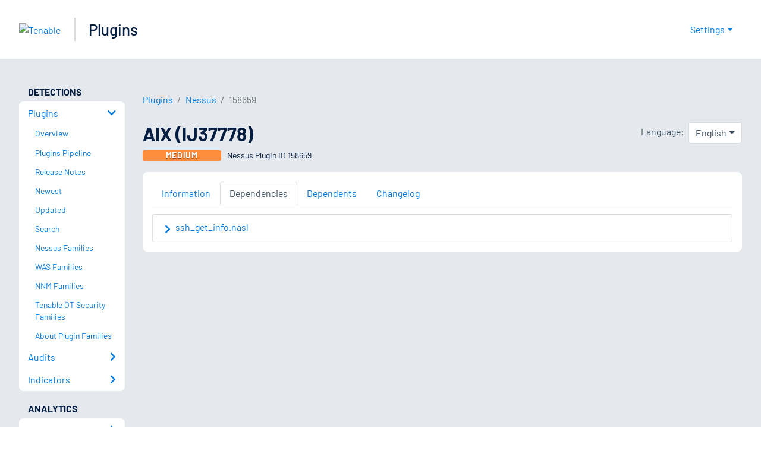

--- FILE ---
content_type: application/x-javascript; charset=UTF-8
request_url: https://trackingapi.trendemon.com/api/Identity/me?accountId=2110&DomainCookie=17688771476683250&fingerPrint=cd6156e959afb7f71e12407d11bda856&callback=jsonp475743&vid=
body_size: 274
content:
jsonp475743({"VisitorUid":"8665824775935616402","VisitorInternalId":"2110:17688771476683250"})